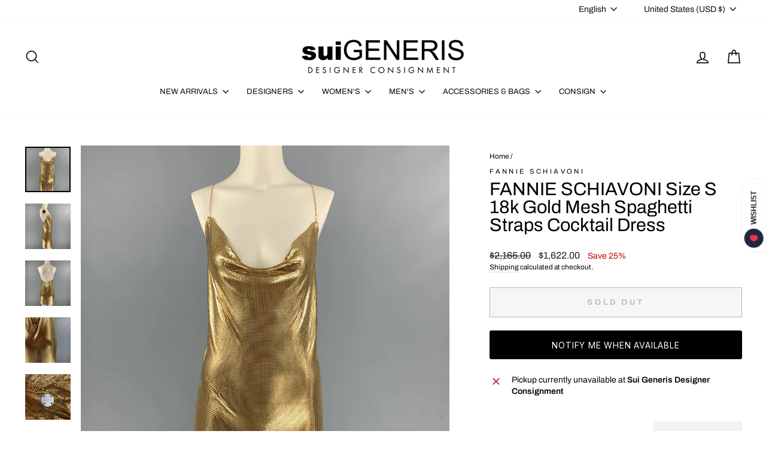

--- FILE ---
content_type: text/javascript; charset=utf-8
request_url: https://suigenerisconsignment.com/products/fannie-schiavoni-size-s-gold-mesh-spaghetti-straps-cocktail-dress.js
body_size: 1119
content:
{"id":7682785116414,"title":"FANNIE SCHIAVONI Size S 18k Gold Mesh Spaghetti Straps Cocktail Dress","handle":"fannie-schiavoni-size-s-gold-mesh-spaghetti-straps-cocktail-dress","description":"\u003cstyle\u003e\n* {\n    box-sizing: border-box;\n}\n\nbody {\n\n}\n\n\/* Create two equal columns that floats next to each other *\/\n.column {\n    float: left;\n    padding: 17px\n\n}\n\n\/* Clear floats after the columns *\/\n.row:after {\n    content: \"\";\n    display: table;\n    clear: both;\n}\n\n\n.left {\n  width: 65%;\n\n}\n\n.right {\n  width: 35%;\n  padding-right: 5px;\n\n}\n\n\u003c\/style\u003e\n\n\n\n\n\n\n\n\u003cdiv class=\"row\"\u003e\n  \u003cdiv class=\"column left\"\u003e\n  \u003cp\u003eFANNIE SCHIAVONI 'Hailey' dress comes in a 18k gold plated brass featuring a metal mesh fabric, draped neckline, unlined, semi sheer, and spaghetti straps. Made in UK. \u003cbr\u003e\u003cbr\u003eExcellent Pre-Owned Condition.\u003cbr\u003eMarked: Size tag removed.\u003cbr\u003e\u003cbr\u003eMeasurements:\u003cbr\u003e\u003cbr\u003eBust: 27 in. \u003cbr\u003eWaist: 29 in.\u003cbr\u003eHip: 35 in.\u003cbr\u003eLength: 30.5 in.\u003c\/p\u003e\n\u003cp\u003e \u003c\/p\u003e\n  \u003c\/div\u003e\n  \u003cdiv class=\"column right\" style=\"background-color:#f3f3f3;\"\u003e\n\n\u003cfont size=\"2\"\u003e \n\u003cb\u003e SKU: \u003c\/b\u003e115822\n\u003cbr\u003e\n\u003cb\u003e Category: \u003c\/b\u003eCocktail Dress\n\u003cbr\u003e\u003cbr\u003e\n\n\u003cb\u003eMore Details\u003c\/b\u003e\n\u003cbr\u003e\n    \nBrand:  FANNIE SCHIAVONI\u003cbr\u003e\nSize:  S\u003cbr\u003e\nColor:  Gold\u003cbr\u003e\nMaterial:  Gold\u003cbr\u003e\nPattern:  Mesh\u003cbr\u003e\nStyle:  Spaghetti Straps\u003cbr\u003e\nAge Group:  Adult\u003cbr\u003e\nGender:  Female\u003cbr\u003e\u003cbr\u003e\n\u003c\/font\u003e\n  \u003c\/div\u003e\n\u003c\/div\u003e\n\n","published_at":"2022-05-17T14:21:29-07:00","created_at":"2022-05-17T14:40:37-07:00","vendor":"FANNIE SCHIAVONI","type":"Women's Dresses \u0026 Skirts","tags":["05\/22","Adult","Cocktail Dress","FANNIE SCHIAVONI","Female","Gold","Grailed-Remove","MEN's (RTW \u0026 FORMAL)","Mesh","S","Spaghetti Straps","SuiGeneris"],"price":162200,"price_min":162200,"price_max":162200,"available":false,"price_varies":false,"compare_at_price":216500,"compare_at_price_min":216500,"compare_at_price_max":216500,"compare_at_price_varies":false,"variants":[{"id":42820191518974,"title":"Gold \/ S","option1":"Gold","option2":"S","option3":null,"sku":"115822","requires_shipping":true,"taxable":true,"featured_image":null,"available":false,"name":"FANNIE SCHIAVONI Size S 18k Gold Mesh Spaghetti Straps Cocktail Dress - Gold \/ S","public_title":"Gold \/ S","options":["Gold","S"],"price":162200,"weight":1814,"compare_at_price":216500,"inventory_management":"shopify","barcode":"00115822","requires_selling_plan":false,"selling_plan_allocations":[]}],"images":["\/\/cdn.shopify.com\/s\/files\/1\/2116\/6979\/products\/38166bbb2618dcc036c1c1019a82af4d.jpg?v=1652823637","\/\/cdn.shopify.com\/s\/files\/1\/2116\/6979\/products\/ef1456ae078327114cd4d76618510cf6.jpg?v=1652823637","\/\/cdn.shopify.com\/s\/files\/1\/2116\/6979\/products\/b4efc60f5cf35b9f1e85aa7a1a33f517.jpg?v=1652823637","\/\/cdn.shopify.com\/s\/files\/1\/2116\/6979\/products\/f2d1f412190f4164c06057a4cebcddd4.jpg?v=1652823637","\/\/cdn.shopify.com\/s\/files\/1\/2116\/6979\/products\/f11b7e5eda65c24e66e5d5f0a0a7ad89.jpg?v=1652823637"],"featured_image":"\/\/cdn.shopify.com\/s\/files\/1\/2116\/6979\/products\/38166bbb2618dcc036c1c1019a82af4d.jpg?v=1652823637","options":[{"name":"color","position":1,"values":["Gold"]},{"name":"size","position":2,"values":["S"]}],"url":"\/products\/fannie-schiavoni-size-s-gold-mesh-spaghetti-straps-cocktail-dress","media":[{"alt":null,"id":29912170070270,"position":1,"preview_image":{"aspect_ratio":1.0,"height":2580,"width":2580,"src":"https:\/\/cdn.shopify.com\/s\/files\/1\/2116\/6979\/products\/38166bbb2618dcc036c1c1019a82af4d.jpg?v=1652823637"},"aspect_ratio":1.0,"height":2580,"media_type":"image","src":"https:\/\/cdn.shopify.com\/s\/files\/1\/2116\/6979\/products\/38166bbb2618dcc036c1c1019a82af4d.jpg?v=1652823637","width":2580},{"alt":null,"id":29912170103038,"position":2,"preview_image":{"aspect_ratio":1.0,"height":2942,"width":2942,"src":"https:\/\/cdn.shopify.com\/s\/files\/1\/2116\/6979\/products\/ef1456ae078327114cd4d76618510cf6.jpg?v=1652823637"},"aspect_ratio":1.0,"height":2942,"media_type":"image","src":"https:\/\/cdn.shopify.com\/s\/files\/1\/2116\/6979\/products\/ef1456ae078327114cd4d76618510cf6.jpg?v=1652823637","width":2942},{"alt":null,"id":29912170135806,"position":3,"preview_image":{"aspect_ratio":1.0,"height":3024,"width":3024,"src":"https:\/\/cdn.shopify.com\/s\/files\/1\/2116\/6979\/products\/b4efc60f5cf35b9f1e85aa7a1a33f517.jpg?v=1652823637"},"aspect_ratio":1.0,"height":3024,"media_type":"image","src":"https:\/\/cdn.shopify.com\/s\/files\/1\/2116\/6979\/products\/b4efc60f5cf35b9f1e85aa7a1a33f517.jpg?v=1652823637","width":3024},{"alt":null,"id":29912170168574,"position":4,"preview_image":{"aspect_ratio":1.0,"height":3024,"width":3024,"src":"https:\/\/cdn.shopify.com\/s\/files\/1\/2116\/6979\/products\/f2d1f412190f4164c06057a4cebcddd4.jpg?v=1652823637"},"aspect_ratio":1.0,"height":3024,"media_type":"image","src":"https:\/\/cdn.shopify.com\/s\/files\/1\/2116\/6979\/products\/f2d1f412190f4164c06057a4cebcddd4.jpg?v=1652823637","width":3024},{"alt":null,"id":29912170201342,"position":5,"preview_image":{"aspect_ratio":1.0,"height":3024,"width":3024,"src":"https:\/\/cdn.shopify.com\/s\/files\/1\/2116\/6979\/products\/f11b7e5eda65c24e66e5d5f0a0a7ad89.jpg?v=1652823637"},"aspect_ratio":1.0,"height":3024,"media_type":"image","src":"https:\/\/cdn.shopify.com\/s\/files\/1\/2116\/6979\/products\/f11b7e5eda65c24e66e5d5f0a0a7ad89.jpg?v=1652823637","width":3024}],"requires_selling_plan":false,"selling_plan_groups":[]}

--- FILE ---
content_type: application/javascript; charset=utf-8
request_url: https://searchanise-ef84.kxcdn.com/preload_data.9D0h7O2E2C.js
body_size: 14137
content:
window.Searchanise.preloadedSuggestions=['comme des garcons','ralph lauren','the row','rick owens','dries van noten','burberry prorsum','paul smith','tom ford','marc jacobs','louis vuitton','oscar de la renta','giorgio armani','saint laurent','walter van beirendonck','dolce gabbana','leather jacket','paul harnden','jil sander','jean paul gaultier','brunello cucinelli','maison margiela','john varvatos','carolina herrera','gucci men','dolce & gabbana','ermenegildo zegna','thom browne','bottega veneta','yohji yamamoto','gianni versace','vivienne westwood','polo ralph lauren','alexander mcqueen','burberry mens','rrl by ralph lauren','leather jackets men\'s','calvin klein collection','loro piana','helmut lang','sport coat','yves saint laurent','emporio armani','comme des garcons homme plus','cuff links','issey miyake','louis vuitton bags','elena dawson','robert graham','prada shoes','bow tie','jean paul gaultier men','miu miu','tom ford men','dries van noten women','leather pants','pocket square','gucci shoes','chrome hearts','double breasted','armani men','raf simons','salvatore ferragamo','chanel bags','women handbags','black fleece','dior homme','gucci belt','st john','maison martin margiela','dries van noten men\'s','paul smith men','calvin klein','armani collezioni','john elliott','denim jacket','balenciaga men','junya watanabe','off white','ralph lauren purple label','christian dior','tuxedo shirt','louis vuitton men','prada men','roberto cavalli','ann demeulemeester','men’s shoes','ted baker','christian louboutin','haider ackermann','golden goose','stone island','hermes bag','valentino men\'s','gucci tom ford','men’s ties','hugo boss','silk shirt','prada jacket','gucci bag','ralph lauren collection','acne studios','brooks brothers','band of outsiders','the andamane','chanel jacket','men\'s belts','armani men\'s','societe anonyme','our legacy','silk scarf','mens vests','marc by marc jacobs','engineered garments','bomber jacket','short sleeve shirt','zegna tie','mens leather pants','men blazers','martin margiela','hermes scarf','isabel marant','michael kors','the kooples','max mara','prada bags','not listed','dolce and gabbana suit','versace pants','mens shoes','gitman vintage','gucci jacket','te casan','rag and bone','jimmy choo','linen pants','alexander wang','z zegna','linen shirt','black suit','todd snyder','saks fifth avenue','loro piana men','jack spade','blazer womens','paul smith shirt','adam kimmel','mens sweaters','moschino men\'s','jacques marie mage','prada bag','mens sport coats','cosa nostra','casual top','evan kinori','rick owens men','all saints','chanel dress','mr turk','wool coat','hermes tie','just cavalli','black dresses','black tuxedo','lace up shoes','men’s tie','manolo blahnik','vintage women','fear of god','neil barrett','burberry s coat','j crew','dress pants','nice collective','fur coats','bottega handbag','mens boots','long dress','dries van noten tops','jacket coat','versace jeans','dsquared2 jeans','womens tops','versace shirt','salvatore ferragamo shoes','made in japan','missoni sport','james perse','burberry coat','moncler vest','gucci pants','d squared','womens coats','button back shirt','cocktail dress','versace jeans couture','john galliano','polo by ralph lauren','double breasted sport coat','mens etro','etro mens','giambattista valli','luciano barbera','prada coat','moncler mens','dolce and gabbana','thierry mugler','oliver peoples','trench coat','mens jackets','allen edmonds','la perla','simone rocha','common projects','white dress','ralph lauren black label','womens size 10 dresses','calvin klein 205w39nyc','polka dot','burberry prorsum fall 2014','ermenegildo zegna suit','tops women','tory burch','knit tie','black jacket','giorgio brato','barney\'s new york','men sunglasses','ami by alexandre mattiussi','burberry prorsum men','men’s brunello cucinelli','ralph lauren shirt','suede jacket men','emilio pucci','women’s shoes','uma wang','paul smith shoes','kate spade','chanel bag','phoebe philo','stephan schneider','purple label','givenchy men','vivienne westwood men','animal print','comme des garcons jacket','comme des garcons homme','pal zileri','men shoes','silk dress','canada goose','versace collection','men\'s vests','j brand','long coat','prada mens','donna karan','cecilie bahnsen','daniel cleary','hand bags','black dress','rrl mens','shanghai tang','per se','agnès b','cole haan','denim pants','tank top','gucci bags','lace shirt','cashmere sweater','white shirt','g star','red dress','gucci leather','linen suit','men\'s pants','gucci shorts','collection ralph lauren','prada sweater','no brand','white sneakers','mini skirt','wilkes bashford','prada suit','men’s suit','greg lauren','scotch and soda','christian lacroix','rick owens women','rag & bone','red men\'s','ray ban','gianfranco ferre','thomas pink','john richmond','paco rabanne','fur coat','long sleeve shirt','jeremy scott','emporio armani men','black coat','cargo pants','mens ties','bally leather','black bag','opening ceremony','3.1 phillip lim','womens shoes','love moschino','men’s loafers','etro women’s','paul stuart','sport coat plaid','veronica beard','velvet sport coat','black silk dress','valentino shirt','alice and olivia','rick owen','brioni suit','gucci top','footwear size 13 men','jw anderson','prada skirt','evening gown','officine generale','d&g by dolce & gabbana','new balance','mens dolce & gabbana','bags women','versace sneaker','mens tuxedo','stella mccartney','black leather','belt buckle','linen blazer','mens suits','john lobb','women’s dress skirts','dolce gabbana suit','faux fur coat','prada dress','mens xl','mens wallet','deborah hampton','red valentino','craig green','ralph lauren sport coat','number n)ine','winter jackets','tote bag','white suit','see through','billy reid','christian dada','men’s bags','men’s suede jacket','black lace','men’s size 44','men lanvin shoes','pant suit','formal dresses','mens leather jackets','palm angels','the viridi-anne','claude montana','maniac corp','pink dress','celine women','women\'s shoes','donald j pliner','mens maison margiela','alexander mcqueen mens','dolce & gabbana mens','naeem khan','yohji yamamoto pour homme','bow ties','ps by paul smith','anne fontaine','bob mackie','burberry london','tie pin','ferragamo skirt','jhane barnes','silk blouse','men pleated pants','lanvin womens','the row dress','scarf ring','turtleneck sweater','peter do','thom browne mens','men’s sweaters','neiman marcus','phillip lim','men’s pants','buck mason','gucci loafers','stuart weitzman','men shoes 41','men’s wool coat','white pants','leather gloves','dries van','ts s','stefano ricci','women shoes','pau smith','maui jim','comme des garcons shirt','double breasted coat','joseph abboud','gucci suit','fendi bag','tomas maier','double breasted suit','suit pants','red shirt','john varvatos pants','maison kitsune','jeff gallea','dolce suit','nina ricci','moncler jacket','men leather','hugo boss suit','men’s leather pants','men loafer','men top','leather pant','trina turk','levi strauss','womens fur','versace suit','prada sport','suit supply','moose knuckles','drakes london','john varvatos jacket','gucci mens pants','costume national','versace shirts','black leather jacket','nick wooster','size l','turnbull & asser','liberty of london','tiffany & co','prada vest','new arrivals for men','faux fur','mens giorgio armani','ermenegildo zegna coat','harris dal','mens vest','marni dress','versace jacket','versus by gianni versace','marni men\'s','victor costa','burberry brit','ladies bags','gucci shirt','t shirt','men shorts','men visvim','hermes bags','coco de mer','noir kei ninomiya','erica tanov','calleen cordero','james kearns','mens suit','motorcycle jacket','robert talbott','richard tyler','hats men\'s','sequin women','sonia rykiel','m missoni','hussein chalayan','new with tags','gucci shirts','aime leon dore','blue blue japan','black pants','coach bag','wool dress','dolce gabbana 42','john bartlett','anna sui','gucci men shoes','lanvin men','prada loafer','gucci women','officine creative','j lindeberg','judith leiber','jean paul gaultier men\'s','z brand','ralph lauren suit','marcell von berlin','dirk bikkembergs','studio nicholson','puppets & puppets','women’s coat','gucci suede','mens shoes size 11.5','dinner jacket','john alexander skelton','ruffle men\'s','belt bag','hazel brown','prada shirt','jacob cohen','eredi pisano','men valentino','philipp plein','gucci dress','iron heart','david yurman','alberta ferretti','bo mike ronny','banana republic','nigel cabourn','polka dot men\'s','high top sneakers','ysl bag','mens ralph lauren','dolce and gabbana dress','poeme bohemien','kika ny','men\'s shoes ankle boots','womens winter dresses','sport coat blue','nour hammour','burberry suit pants','alpana bawa','tom ford suit','golden bear','theory shirt','men’s blazer','double rl','bugatchi uomo','leather jackets','dress top','john varvatos shirt','hermes ring','paul smith shirts','orlebar brown','cross body bags','coach handbag','versace shoes','green suit','long sleeve men','billionaire couture','pencil skirt','hysteric glamour','mens size 8 footwear','naked and famous','robert clergerie','tuxedo pants','barneys new york','louis vuitton accessories','paul smith suit','armani sport coat','ryan roberts','yves saint laurent rive gauche','women’s black wool','women’s boots','en passant','christian louboutin mens','leather bag','faith connexion','men\'s size 12 shoes','john varvatos u.s.a','mens pants','wide leg','black shirt','jad racha','versace accessories','distrikt norrebro','nudie jeans','monique lhuillier','proenza schouler','geoffrey b small','jason wu','jean paul','mr s leather','prada men shoes','chelsea boots','leather jacket women','celine leather','david mayer','dr martens','justin david','tie bar','missoni dress','versace classic','la maille sezane','beams plus','isaac sellam','men trenchcoat','womens belts','louis vuitton bag','mens tuxedo pants','kiton tie','louis uitton','armani wool','mens jewelry','women bags','gold jewelry','cp company','willy chavarria','gucci mens shoes','chanel shoes','silk scarf mens','men’s jackets','jean colonna','womens handbags','zana bayne','michael bastian','chanel jewelry','cedric jacquemyn','seduction de nicole','nili lotan','gucci blazer','vera wang','vintage leather','amina muaddi','men\'s boots','john fluevog','carpe diem','sleeveless dress','kent curwen','piazza sempione','sid mashburn','yves saint laurent dress','henry beguelin','alexandra neel','harris wharf london','gucci sunglasses','damir doma','rachel comey','dennis basso','gift card','david koma','balenciaga women\'s','purple brand','beth orduna','inis meain','tailor store','anne et valentin','sage de cret','womens pants','burberry men','paul smith jacket','gucci sneakers','men\'s ties','miu miu suit','roland mouret','black cardigan','womens white top','raf by raf simons','giuseppe zanotti','rod keenan','hood by air','dior mens','tie clip','valentino dress','mission workshop','taylor stitch','sui generis black','michael morrison','no id black','men shoes size 11','miriam haskell','tuxedo tail','anett rostel','gitman bros','lost worlds','isaia suit','brooches & pins','deveaux new york','emanuel ungaro','transit uomo','az factory','k san francisco','black pullover','jenni kayne','men silk top','susan graf','shades of grey','ziggy chen','mario matteo','margaret howell','fleur du mal','womens jewelry','mens suits size 44','sartoria partenopea','blue suit','woman’s belts','wooster lardini','norma kamali','dior bag','card holder','burberry trench','martine rose','marc jacob','ferragamo shoes','danke schon','save khaki','stand studio','see by chloe','robert graham shirt','mens gloves','etro bla,er','paul smith bag','black boots','saks potts','womens leather','dr denim','diesel black gold','mens cashmere sweaters','parts of four','black sweater','turnbull asser','marcel et marcel','kenneth cole','le superbe','men shoe 40','sies marjan','tommy bahama','eric javits','reed krakoff','lucien pellat-finet','gucci mens','burberry shirt','majestic filatures','richard choi','silk blazer','perry ellis','comme des garcons play','jack victor','ben sherman','leather vest','dries van noten dress','3 piece suit','cynthia rowley','vineyard vines','elder statesman','pink jacket','white button down','jean-louis scherrer','prada leather','la doublej','black boots women\'s','mesh tops','silver metal','mens formal wear','women’s long dress','vitalino pancaldi','mens linen','ellen tracy','oxford lads','womens new arrivals','michael by michael kors','juicy couture','by walid','burberry belt','tom rebl','want les essentiels de la vie','fabric brand & co','shinya kozuka','women size l','prada dress pants','mary mcfadden','rebecca taylor','lucky brand','theory jacket','nehru collar','womens gowns','varsity jacket','men plaid shirt','heliot emil','pier antonio gaspari','cesare paciotti','dress shirt','dolce gabbana jacket','dion lee','saint lauren','gucci vest','rene caovilla','united arrows','luca faloni','ring milano','lavabre cadet','robert banks','lela rose','frank & eileen','christopher kane','oxxford clothes','men cashmere','mini dress','fur jacket','pleated skirt','pants suits','home run','cinq a sept','mz wallace','r martegani','moschino couture','black leather bag','dolce and','brock collection','alexandre plokhov','thom krom','cashmere coat','women\'s blazer','womens blazers','fred perry','robert cary-williams','versace bag','raquel allegra','long sleeve dress','armani collezioni mens','john varvatos star usa','z zegna blazer','yellow bag','men’s hoodie','stine goya','clesse piumini','mens plaid pants','maison mihara yasuhiro','vanessa bruno','life after denim','brandon maxwell','women shoes size 9','adriano goldschmied','sweatpants men','j press','michael casey','armani exchange','eckhaus latta','tommy atkins','mens coat','white leather','french cuff','matthew williamson','rejina pyo','silver dress','isa arfen','solance london','hender scheme','franz ruzicka','oni denim','lavorazione artigiana','tuxedo jacket','red dresses','coen japan','blk dnm','the lost explorer','if six was nine','prada skirts','versace collection shirt','cp shades','gucci tie','men’s pocket','chado ralph rucci','greta constantine','soia & kyo','peter cohen','mens brown leather jacket','cout de la liberte','la haine','crockett & jones','burma bibas','carne bollente','guy rover','yusuf kayi','gucci accessories','the elder statesman','silk scarves','paul & joe','diane von furstenberg','christopher raeburn','ulla johnson','men\'s shoes','face a face','denis colban','christopher john rogers','gianvito rossi','polo shirt','alice olivia','ben silver','bucket hat','chester barrie','one shoulder dress','ermanno scervino','book & raven','lat naylor','anine bing','lopez moreno','wool jacket men\'s','heart haat','valentino garavani','lanvin shoes','il bisonte','universal works','men gloves','mijeong park','ro search','muriel brandollini','paul smith mens suits','munoz vrandecic','peter panos','eudon choi','susan dell','luca avitabile','ike behar','indigo contrast','daniele alessandrini','manuel ritz','leather sneakers','marcelo burlon','vintage gucci','simon miller','prada jacket men\'s','gallery dept','yellow men suit','gene meyer','sutor mantellassi','kristensen du nord','ski jacket','womens dress','yeeze season 4','long skirt','sofie d\'hoore','lv bag','leather lace','givenchy shirt','mens outerwear','mens backpack','masahiko maruyama','dress black belt','the tailored man','men’s blazers 38','gerard darel','andrew gn','thomas wylde','rachel zoe','masahlko maruyama','gant rugger','pas de calais','alejandro ingelmo','rebecca minkoff','ladies pants','nanette lepore','oliver spencer','moschino jeans','pier luigi','bruce field','no name','harris tweed','billy blue','grazia & marica vozza','bottega giotti','wool scarf','hobbs london','salvatore piccolo','man suit','rismat by y\'s','leret leret','marchesa notte','cowboy boots','leather cult','metallic men','norse projects','shearling jacket','men gucci shoe','wythe valley ranch','casey casey','kjus men','perfect moment','lana bilzerian','herve leger','ralph lauren pants','kiton blazer','brenda kett','jao smiths','armani suit','lawless denim','johnson leathers','theory pants','daniel w fletcher','cable knit','catherine malandrino','prabal gurung','marginal characters','y\'s by yohji yamamoto','massimo piombo','alan crocetti','emile lafaurie','xl shirt','penny loafers','vicky tiel couture','mauro governa','genuine crocodile skin','ron dorff','leather boots','jamin puech','gene hiller','jeffery west','luigi borrelli','alexander vauthier','clare v','mens shoe size 11','peak lapel','women’s jackets','ron david studio','j.f rey','bedwin & the heartbreakers','men’s wallets','imitation of christ','lab pal zileri','ronald pineau','greta plattry','designer bags','kooples x sport','beaded dress','diet butcher','west coast leather','alessandro gherardeschi','silk set','tiger of sweden','carrie forbes','sidnaw copany','the hound','mm6 maison margiela','white jacket','cravate royale','red wing','wide leg pants','leather jacket men','elie tahari','armani mens','black label ralph lauren','halston heritage','dolce gabbana dress','lords & fools','marine layer','mens 44 suits','s.n.s herning','robert kirk','filippa k','animal print women','lutz huelle','mens gucci','swaine adeney brigg','f.r tripler & co','jill stuart','men’s gucci','label under construction','bill blass','aleksandr manamis','button up shirt','home work','robert rodriguez','sarah pacini','white dresses','fannie schiavoni','club monaco','casely hayford','women’s blazer','simon spurr','men’s shoes size 11','paul ka','italo ferretti','cropped jacket','marco do vicenzo','ovadia & sons','men gucci','pleated dress','gianluca isaia','levi\'s made & crafted','white t shirt','kurt geiger','north face','j.w hulme co','black tie','pyer moss','prada womens','jerome dreyfuss','romeo gigli','long sleeve t-shirt','bills khakis','olivier theyskens','veronique branquinho','silent by damir doma','rocky mountain featherbed','marc mcnairy','artistic palace','charles jourdan','tommy hilfiger','alain mikli','alan paine','volga volga','rock concert','mostly heard rarely seen','suzi roher','oliver cabell','jonathan simkhai','marisa baratelli','grey pants','yves saint','fausto puglisi','journal standard','bond hardware','mens shawl','tara jarmon','visvim pants','craig signer','jonathan saunders','carmen marc valvo','v2 by versace','pt torino','ralph lauren size 6','mens jumpsuit','tintoria mattei','andrew mackenzie','balmain men','ray ban sunglasses','maurizio baldassari','armani blazer','bally shoes','a-b fits','t by alexander wang','barbara casasola','francesco scognamiglio','black t shirt','dsquared2 t shirts','steven alan','black skirt','tom ford gucci','edward crutchley','mosley tribes','sophia kokosalaki','mens size 13 shoes','silver top','gucci sweater','rosetta getty','david august','tom ford sunglasses','dolce & gabbana long sleeve shirt','gucci briefcase','corduroy blazer','women\'s pullover','freenote cloth','messenger bag','open knit','men ties','lenor romano','richard james','guilty parties','dresses size 2','gloria sachs','wcm new york','troy anicete','david road paris','fabiana filippi','philosophy di lorenzo serafini','long black jackets','ch by carolina herrera','budd leather','mens shoes 9.5','barker black','taller marmo','paul & shark','robert talbott protocol','the row women','levi\'s vintage clothing','paul andrew','pullover women\'s','ralph lauren jacket','jackets men\'s','isabel de pedro','charles chang-lima','missoni mens','zegna sport','the hill-side','velvet suit','patrick james','leather blazer','mens dress shoes','low top sneakers','paule ka','the real mccoy\'s','robert geller','men leather jacket','dolce & gabbana shoes','bergdorf goodman','harmont & blaine','agent provocateur','prada shoes men\'s','zadig and voltaire','pedro garcia','mens footwear size 11 to size 12','st john jacket','7 for all mankind','free people','burberry pants','time and place','obedient sons','tori richard','black sequin','af vandervorst','marques almeida','jenny packham','iris & ink','leather bags','zandy liang','ninety percent','xl men’s t shirt','duckie brown','zoe lee','theory mens','armani men size 42','jean shop','walter newberger','mary katrantzou','pants size 32','sergio davila','mila schon','gucci loafer','lapel pin','ii viii viii','lambertson truex','khaki surplus','lavar a seco','mariano toledo','white blouse','gary graham','emporio armani suit','ny based','faliero sarti','ann taylor','g brown','prada sweater men','apolis global citizen','leather shirt','kempton & co','song for the mute','tropical trends','connie roberson','benjamin bixby','men\'s lace','byron lars','mens hat','yigal azrouel','dooney bourke','phineas cole','o\'kean & co','sergio hudson','marc new york','catherine bacon','brown leather jacket mens','robert daskal','adidas ivy park','men\'s tuxedo','monk strap','teri jon','hoss intropia','saint pablo','enfin leve','escada couture','carolina k','luisa spagnoli','mens suits 40','english laundry','judith ann creations','christian peau','moschino scarf','burberry sport','j & c','tino cosma','lad musician','the generic man','max nugus','victoria beckham','ace hotel','elisabeth pohle','gold shirt','black pants women\'s','maison boinet','ralph lauren dress','jennifer meyer','ron white','derek lam','itz a stitch','barbara bui','oak street','leon emanuel blank','gruppo gft','monsieur nicole','one ring','white dress size','boris bidjan','andrew marc','pink coat','massimo bizzocchi','advisory board crystals','hickey freeman','male vest','ralph lauren bag','shaneen huxham','post o\'alls','gucci jeans','brown leather jacket','saks fifth','versace vest','isabel benenato','herbert johnson','judson harmon','womens shoes size 9','ferragamo bag','malle london','men’s jeans','isabel marant etoile','men’s suit 40 black','women’s jacket','francesco russo','santa brands','versace sport coat','paul mayer','blazer leather','womens jackets','mens rrl','mens belt','men’s bag','white formal','story mfg','joanna mastroianni','marni black','garrick anderson','henrik vibskov','jean-baptiste rautureau','buzz rickson & co inc','thomas dean','graf lanz','martine sitbon','kenton sorenson','peter o mahler','vince camuto','hermes scarf ring','andersson bell','conte max','himalayan cashmere company','la haine inside us','suzie kondi','de corato','amanda uprichard','private policy','andrew christian','nobu nakano','kent & curwen','hermanos koumori','plan c','frankie shop','sss world corp','markus lupfer','lily samii','louis feraud','bobby jones','psycho bunny','tim coppens','goorin brothers','loro piana cashmere','pronto uomo','men’s jacket','marios schwab','lars andersson','zizi donahoe','moncler genius','gianfranco ballin','gabriele pasini','jennifer quellette','proper gang','dorothee schumacher','c.o.f studio','vyner articles','size 12 dresses','silk skirt','karen millen','adam selman','lady white','ladies rings','louis leeman','twelfth street','polyester jacket men\'s','twenty four standard','i magnin','peter pilotto','kansai yamamoto','mens bag','helen kaminski','triple five soul','track suit','carrot & gibbs','kazuyuki kumagai(attachment','baja east','emilia wickstead','stone rose','pierre cardin','mens blazer','emanuel berg','john hardy','white long sleeve shirt','schiatti & co','bottega veneta leather','north beach leather','etichetta toscana','junko shimada','oleg cassini','long sleeve white shirt','ronnie hek','robin kahn','biker jacket','portuguese flannel','l.r paris','chiara boni','fabulous furs','justin deakin','y\'s leather','mother of pearl','mauro grifoni','lanvin jacket','loes hinse','lauren by ralph lauren','copperwheat blundell','sartori gold','russell toledo','weili zheng','tender co','n peal','oscar jacobson','maurizio amadei','antonio maurizi','reigning champ','steve mono','miller et bertaux','hankao no','burberry men’s coat','pierre balmain','evan picone','snow peak','amina rubinacci','alessandro cantarelli','camoshita by united arrows','nigel hall','collette dinnigan','love shack fancy','ludovic de saint sernin','lisa perry','prada jacket men','martin asbjorn','neil barrett mens','paloma wool','cop copine','comme des garcons shorts','saddleback leather co','wool pants','mens boots 13','enzo goti','alex crane','paul smith jeans','cuisse de grenouille','mesh dress','beth schaeffer','reyna icaza','urban research doors','salle privee','tote bags','maxi dress','roberto collina','brown pants','bill amberg','n hoolywood','alfred durante','black blazer','size 10 dresses','ellen verbeek','g.h bass&co','henri bendel','leu locati','porsche design','universal products','pringle of scotland','eighteen waits','rozae nichols','men white','bella freud','long sleeve button shirt','parke & ronen','womens blazer','brother vellies','ernest w baker','tom ford shirt','foster & son','burberry top','costume homme','pea coat','the authority','guy laroche','j&ans by dolce & gabbana','mens grey sweaters','magda butrym','green tie','men’s leather jacket','sacoor brothers','giorgio fedom','chan luu','burberry dress','cashmere cardigan','der antagonist','marco tagliaferri','paper plane','maisie wilen','public school','frederick anderson','leclaireur paris','cactus plant flea market','nicholas k','jewellya alvares','balenciaga shoes','holly cardwell','ralph lauren belt','robert friedman','cafe coton','sequin dress','jacques soloviere','tan jacket','women\'s coats','shirt boy','size 36 mens','yohji mens','sport coat 38','twinset actitude','sport coat linen','ceil chapman','shirin guild','art comes first','no id','rubio leather','de stijl','green dress','stripe sweater','leon emanuel blanck','mens formal','dolce gabbana t-shirt','malene birger','feel go','vintage silver','charles kammer','studio d\'artisan','henry cotton\'s','minnie rose','t-jacket by tonello','daniel hanson','rue sophie','jenny and the boys','mario valentino','mr hare','paul smith sport coat','roundtree & yorke','hyper denim','leather jacket mens','cuff link','etro blazer','sea new york','gabriele strehle','homie\'s marbella','olivier strelli','bettanin & venturi','rego & pato','far afield','shipley and halmos','kara ross','nancy gonzalez','homer reed','roger elsten','stephane kelian','alex eagle','david meister','long sleeve womens dre','guns germs teal','ader error','maus & hoffman','kamakura shirts','hollywood trading co','les tien','uniforms for the dedicated','frankie morello','each x other','herringbone blazer','ordinary fits','klein epstein & parker','mcq by alexander mcqueen','mens red','georgina estefania','country britches','suit jacket','axel arigato','bottega italiana','nicholas kirkwood','western shirt','w jacket','women\'s blouses','m & s luxury','gold dress','saint james','linda farrow','alexandre de paris','cult gaia','renee sheppard','sofia cashmere','mens shorts','blazer black','f w k','alexander mcqueen dress','de vecchi','vanita rosa','men leather jackets','paco rabanne women','first settlement goods','christian pellizzari','mont blanc','american highway','kenneth field','evam eva','rowing blazers','roberta freymann','bcbg max azria','les hommes','catherine deane','mister freedom','johanna ortiz','diesel men\'s','cinzia rocca','classiques entier','emmanuelle khanh','long sleeve dress women\'s','post archive faction paf','men’s tux','versace tops','alessandro gherardi','travel goods factory','suit mens','on running','drew house','kai aakmann','barry kieselstein-cord','atelier beaurepaire','el sillero','paul taylor','two a.m','cmmn swnd','white tuxedo','bruno magli','via spiga','ericson beamon','maison amory','guild prime','gold case','mr leight','fauré le page','men coats','dolce tuxedo','ilaria nistri','garcia madrid','drop crotch','peterborough row','sandro moscoloni','mesh male','mens ferragamo','women’s size 12','mandarina duck','de bonne facture','stolen girlfriends club','warren lotas','crossbody bags','julia & renata','owen barry','versace blazer mens','men\'s shoe size 10','black long dresses','roger vivier','boy london','tailo red','judy hornby','allen schwartz','slip dress','misha nonoo','patent leather','naked cashmere','off whit','ronny kobo','e\'chappe\'es belles','marni jacket','camila and marc','paolo iantorno','girls from savoy','smith & smith','paolo vitale','narciso rodriguez','wales bonner','john smedley','lan jaenicke','marina rinaldi','todd oldham','hanii y','alexander olch','sachin & babi','district by united arrows','talbot runhof','lily mcneal','michael kors women\'s','jean lafont','croft & barrow','gil santucci','red jacket','fumito ganryu','james reid','jacket women','womens black boots','samuel robert','laquan smith','elisabeth weinstock','wes gordon','stanley korshak','pleats please','floral tie','zenith fashions','dolce gabbana sport coat','womens bags','el artesano','christian kimber','wenches at work creation','ronald van der kemp','anikalena skarstrom','heritage boot','brioni sport','three graces','rahul mishra','natsha zinko','helsinki athletica','mens bomber','outdoor research','gucci skirt','ply cashmere','joan & david','damat tween','massimo alba','knit blazer','ms braque','philosophy di alberta ferretti','richard chai','takeshy kurosawa','necessity sense','zegna shirt','massimo emporio','ralph leather','a vontade','william rast','leopold bossert','prada black','the great','alexis mabille','adrienne teeguarden','jonathan cohen','old gringo','jacket size 10','boris bidjan saberi','men\'s vest','l.b.m 1911','liberal youth ministry','kicking mule workshop','leopard mens','billionaire boys club','vintage pin','laura b','zegna suit','private white','nadia roden','april in paris','ivy park','ivan grundahl','big mac','long sleeve dress top','natural blue','hester van eeghen','louis vuitton scarf','elm design','fratelli rossetti','emporio sirenuse','martin dingman','mens suit size 42','cynthia ashby','atelier lava','haver sack','jo ghost','sport coats','dro\'le de monsieur','xu zhi','men tuxedo size 40','merz b schwanen','green top','yoshi ishikawa','george cleverley','regency cashmere','virgin wool','mich simon','hunter bell','jennifer ouellette','california mfg co','patricia nash','green mens','ralph lauren women','nicolo ceschi berrini','man shoes','leather shorts','womens pumps','walter baker','mens boot suede','paul fredrick','artisans angkor','versace ties','gucci long sleeve shirt','wilderness experience','black cashmere','restoration hardware','color block','camiel fortgens','kazumi takigawa','joseph azagury','everest isles','franco spada','a taste of leather','gianni barbato','mauro volponi','day bir et mikk','loeffler randall','tadashi shoji','gai mattiolo','men shirts xl','luciano brunelli','marc marmel','un solo mondo','kay celine','austin reed','mignon faget','tsumori chisato','post-modern primitive eye protectio','nicole miller','joy as','jose real','hiroshi kato','bianca chandon','armand diradourian','andrea pfister','loafers men','gian giacomo soleri','georg roth','vika gazinskaya','barton perreira','we 11 done','mykita studios','sacai luck','assembly new york','burberry trousers pants','fabio inghirami','avec moderation','a tentative atelier','polo sport','wild bricks','calvin klein suit','gianluca capannolo','mens prada shoes','our legends','gucci short','prada boots','jean jacket','karl lagerfeld','laurant benon','dice kayek','wacko maria','giorgio armani suit','dana buchman','ezra fitch','surface to air','t.m lewin','candice fraiberger','royal palm','lumen et umbra','ralph lauren size 12','rofan tracht','cobra s.c','rodd & gunn','dulkinys davis','men golden goose','bamford & sons','armani jeans','dress shirts','wings and horns','behnaz sarafpour','diesel style lab','money clip','anya hindmarch','christoph broich','j w anderson','la fiorentina','men\'s silk','cushnie et ochs','ozwald boateng','red tuxedo','kohshin satoh','strap sandals','redwood court','mens isaia','etro dress','luisa beccaria','new scotland','red ear','celine jacket','welcome stranger','horn please','lilli diamond','teleria zed','christopher bailey','two flowers','marc jacobs suit','tom of finland','outter original','blanc de chine','kay unger','alejandra alonso rojas','himel bros','versace men','strapless dress','armani coat','eugenia kim','j crew sweater','valentino shoes','celine bag','andrew buckler','yellow dress','onitsuka tiger','big ben','levi\'s made crafted','basic idea','ralph lauren blazer','lena lumelsky','lock & co hatters','escama studio','plaid pants','limi feu','cardigan women\'s','beth frank','skunk funk','j mendel','coming soon','blue blanket','porter yoshida & co','angel sanchez','naoki takizawa','mens brunello','steve madden','the arrivals','molly goddard','hardy amies','to boot ny','cutter & buck','thom browne women','men\'s rings','lock & co london','burberry black label','alden shoes','the strike gold','nicholas daley','anderson & sheppard','pure blue japan','mens used','united standard','san diego hat co','mens leather coat','a perla','marc jacobs jacket','lidija kolovrat','anderson bell','ten c','demi club','you must create','churchill ltd','han kjobenhavn','men’s vest','project 5 ep','men’s tuxedo','morgane le fay','grey sport coat','mark nason','art dealer','cotton dresses','baudoin & lange','le cuir perdu','autumn cashmere','umberto frasi','nellie partow','sonia speciale','michael stars','heidi weisel','adele simpson','louis vuitton belt','michael kors collection','burberry prorsum sweater','custo barcelona','michel klein','coat men','leather man','saturdays nyc','kit and ace','black suit size 44','sara lanzi','daniel craig','versace tie','mr gentleman','sam hober','william b','oscar h grand','jean paul gaultier femme','noma t.d','dolce and gabbana top','shawl collar','john w nordstrom','polka dots','saint laurent bag','dress shoes','katotool project','bridge & burn','bellville sassoon','ysl men’s','cecilia de bucourt','angela caputi','chris benz','holland & holland','haute hippie','lingua franca','the celect','carlo chionna','anne klein','southwick clothes','trench london','smathers & branson','villa bolgheri','black suit 38','jack london','meg cohen','bill lavin','valentino sneakers','my tribe','isabel sanchis','pianura studio','foot the coacher','eleven paris','lanvin suit','mens etro shirts','smoke rise','thom sweeney','native youth','mondo di marco','adieu paris','julien david','cedric charlier','vitale barberis canonico','franck boclet','karoo classics','joseph cheaney','united tokyo','yuta matsuoka','entre amis','kimchi blue','kathryn dianos','el ganso','pleated shorts','x by nbd','geoffrey beene','st john couture','lena platero','portrait report','wilke rodriguez','kaufman franco','dita alkamx'];